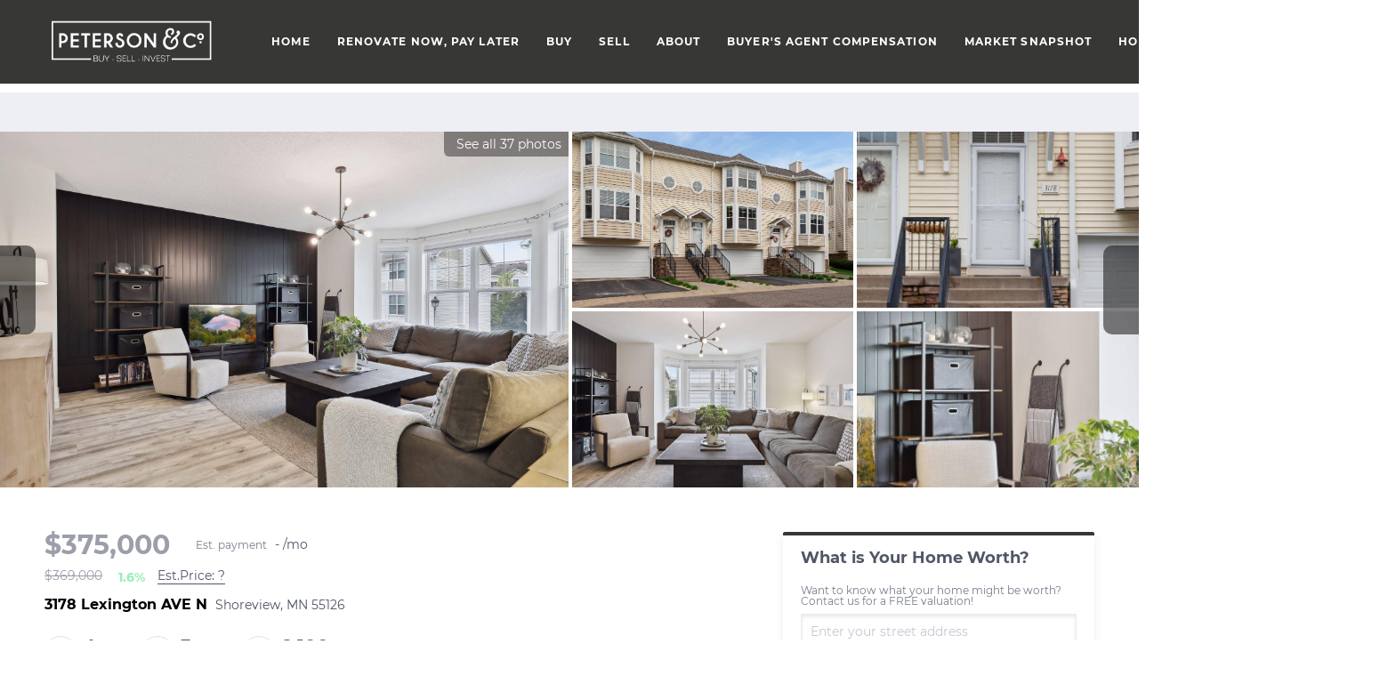

--- FILE ---
content_type: text/html; charset=utf-8
request_url: https://www.soldinmn.com/sold-listing/detail/1149949749/3178-Lexington-AVE-N-Shoreview-MN
body_size: 11084
content:
<!doctype html><html lang="en"><head><meta http-equiv="content-type" content="text/html;charset=utf-8"><meta name="viewport" content="width=device-width,initial-scale=1,minimum-scale=1,maximum-scale=1,user-scalable=no"><link rel="dns-prefetch" href="//static.chimeroi.com"><link rel="dns-prefetch" href="//cdn.chime.me"><meta name="format-detection" content="telephone=no"><meta name="mobile-web-app-capable" content="yes"><title>3178 Lexington AVE N, Shoreview, MN 55126 – 6371702 - Erick Peterso...</title><link rel="canonical" href="https://www.soldinmn.com/sold-listing/detail/1149949749/3178-Lexington-AVE-N-Shoreview-MN">   <meta name="google-site-verification" content="qqvnfx1PeNmqu3HHyFLGeCMcE0GwkPJO5P9ZpZATuk0" />  <meta name="title" property="og:title" content="3178 Lexington AVE N, Shoreview, MN 55126 – 6371702 - Erick Peterso..."><meta name="twitter:card" content="summary_large_image"><meta name="twitter:title" content="3178 Lexington AVE N, Shoreview, MN 55126 – 6371702 - Erick Peterso..."><meta name="keywords" content="3178 Lexington AVE N Shoreview,MN 55126, $369000, Listing # 6371702, 4 bedrooms, 4 bathrooms, 2100 square feet"><meta name="description" content="View photos and details for 3178 Lexington AVE N, Shoreview, MN 55126 (6371702). Don't miss your chance to see this property!"><meta property="og:description" content="View photos and details for 3178 Lexington AVE N, Shoreview, MN 55126 (6371702). Don't miss your chance to see this property!"><meta name="twitter:description" content="View photos and details for 3178 Lexington AVE N, Shoreview, MN 55126 (6371702). Don't miss your chance to see this property!"><meta property="og:image:width" content="1200"><meta property="og:image:height" content="630">  <meta property="og:image" content="https://fs01.chime.me/imageemb/mls-listing/587/NST6371702/17f6e7f0/1719645434/original_BMBRDoIwDAbgE20ttDLwEL7oBX5nMzFWiF1i4un5nr3vcSYKyXD8tw9-kevm5O9o3_VBq6NZ0OV6K-O4FF1oYvBJZqSiOietIgkQTqI63OtksIHza7d2BAAA__8.jpg"><meta name="twitter:image" content="https://fs01.chime.me/imageemb/mls-listing/587/NST6371702/17f6e7f0/1719645434/original_BMBRDoIwDAbgE20ttDLwEL7oBX5nMzFWiF1i4un5nr3vcSYKyXD8tw9-kevm5O9o3_VBq6NZ0OV6K-O4FF1oYvBJZqSiOietIgkQTqI63OtksIHza7d2BAAA__8.jpg"><meta name="theme-color" content="#FFF"><link rel="shortcut icon" href="https://cdn.chime.me/image/fs/sitebuild/2021111/15/original_92b3cd57-0fbf-49c7-9c03-c8c75b6a2c1c.png"><link rel="apple-touch-icon" sizes="144x144" href="https://cdn.chime.me/image/fs/sitebuild/2021111/15/w144_original_92b3cd57-0fbf-49c7-9c03-c8c75b6a2c1c.png"><link rel="apple-touch-icon" sizes="120x120" href="https://cdn.chime.me/image/fs/sitebuild/2021111/15/w120_original_92b3cd57-0fbf-49c7-9c03-c8c75b6a2c1c.png"><link rel="apple-touch-icon" sizes="72x72" href="https://cdn.chime.me/image/fs/sitebuild/2021111/15/w72_original_92b3cd57-0fbf-49c7-9c03-c8c75b6a2c1c.png"><link rel="apple-touch-icon" sizes="52x52" href="https://cdn.chime.me/image/fs/sitebuild/2021111/15/w52_original_92b3cd57-0fbf-49c7-9c03-c8c75b6a2c1c.png"><meta http-equiv="X-UA-Compatible" content="IE=edge"><link href="//static.chimeroi.com/site-ssr/main-8a5baa32.css" rel="stylesheet"><link href="//static.chimeroi.com/site-ssr/template/1768454064239/standard.css" rel="stylesheet"><link rel="stylesheet" href="/styleAndTheme.css?t=1768502505163&display=block&siteId=16958&pageId=23708885"> <link href="//static.chimeroi.com/site-ssr/modules/md-header/standard-a9040483.css" rel="stylesheet"><link href="//static.chimeroi.com/site-ssr/modules/md-sold-detail/standard-3c57ac7f.css" rel="stylesheet"><link href="//static.chimeroi.com/site-ssr/modules/md-form/get-more-info-v4-73bbe614.css" rel="stylesheet"><link href="//static.chimeroi.com/site-ssr/modules/md-quick-search/standard-2550baea.css" rel="stylesheet"><link href="//static.chimeroi.com/site-ssr/modules/md-footer/standard-d36b0c8c.css" rel="stylesheet"><link href="//static.chimeroi.com/site-ssr/modules/md-footer-a309111a.css" rel="stylesheet"><link href="//static.chimeroi.com/site-ssr/modules/md-header-a0526123.css" rel="stylesheet"><link href="//static.chimeroi.com/site-ssr/modules/md-form/broker-238f38b5.css" rel="stylesheet">  <script>window.lngNsDetail={"lng":"en","ns":{"md-header":"https://cdn.lofty.com/doc/international/Site/en/md-header/1737341042036/Site-md-header.en.json","md-sold-detail":"https://cdn.lofty.com/doc/fs/international/2025925/1/4150d275-e345-4b02-a24a-306b3fa98ba9/Site-md-sold-detail.en.json","md-form":"https://cdn.lofty.com/doc/fs/international/2025925/1/a4a6f93b-64f5-42f6-8884-7080a17e1235/Site-md-form.en.json","md-quick-search":"https://cdn.lofty.com/doc/international/Site/en/md-quick-search/1662600421037/Site-md-quick-search.en.json","md-footer":"https://cdn.lofty.com/doc/international/Site/en/md-footer/1742172387854/Site-md-footer.en.json","md-detail-info":"https://cdn.lofty.com/doc/fs/international/20251117/1/a24ec2c4-b28e-494f-8f61-3aa3d9ab3b63/Site-md-detail-info.en.json","common":"https://cdn.lofty.com/doc/fs/international/20251027/1/fffd8852-fd74-403a-92b4-b4dc353165b3/Site-common.en.json"}}</script>   <input id="requestId" value="758593186_1768502504736" hidden> </head><body class="site listing-detail-sold standard"><div id="body-plugin"><!--[--><!----><!--]--></div><main id="app" class="page-content"><!--[--><header class="md-header standard" style="--header-logo-fontsize:30px;"><div role="navigation" style="color:#fff;--header-hovercolor:rgba(55, 55, 54, 1);--header-bgcolor:rgba(55, 55, 54, 1);--header-sec-txtcolor:rgba(0, 0, 0, 0.65);--header-sec-bgcolor:#fff;font-family:var(--font-bold);font-size:12px;" class="nosticky header-container"><div class="header-bg" style="background:rgba(55, 55, 54, 1);"></div> <!-- logo start --> <a class="logo" href="/" rel="noopener noreferrer" role="button" tabindex="0"><img style="height:2.12em;" src="https://cdn.chime.me/image/fs/cmsbuild/202116/20/h200_original_248db968-2ef8-4f16-af10-b28f59a091f8-png.webp" alt="Peterson &amp; Co."></a> <!----> <!-- logo end --> <div class="nav-container"><!-- nav options ( Webpage navigation ) start --> <ul class="head-menu"><!--[--><li class="menu-item"><!--[--><a href="/" target="_self" rel="noopener noreferrer" class="uppercase"><!--[-->Home<!--]--></a><!--]--></li><li class="menu-item"><!--[--><a href="/renovate-now-pay-later" target="_self" rel="noopener noreferrer" class="uppercase"><!--[-->Renovate Now, Pay Later<!--]--></a><!--]--></li><li style="" class="menu-item has-child" tabindex="0"><!-- first-level menu --> <a class="has-child-a uppercase" href="/listing" target="_self" tabindex="0" role="button" rel="noopener noreferrer"><!--[--><i style="display:none;" class="iconfont left icon-fashion-down"></i> <!--[-->Buy<!--]--> <!----> <i style="display:none;" class="icon-fashion-down iconfont"></i> <i style="display:none;" class="iconfont right icon-fashion-down"></i><!--]--></a> <div class="wrapper" style=""><ol class="submenu hidden-scrollbar" style=""><!--[--><li class="menu-item"><!--has submenu second-level menu --> <!--[--><!--not has submenu second-level menu --><!--[--><a href="/listing" target="_self" rel="noopener noreferrer"><!--[-->All Listings<!--]--></a><!--]--><!--]--></li><li class="menu-item"><!--has submenu second-level menu --> <!--[--><!--not has submenu second-level menu --><!--[--><a href="/featured-listing" target="_self" rel="noopener noreferrer"><!--[-->Featured Listings<!--]--></a><!--]--><!--]--></li><li class="menu-item"><!--has submenu second-level menu --> <!--[--><!--not has submenu second-level menu --><!--[--><a href="/sold-listing" target="_self" rel="noopener noreferrer"><!--[-->Sold Listings<!--]--></a><!--]--><!--]--></li><!--]--></ol></div></li><li style="" class="menu-item has-child" tabindex="0"><!-- first-level menu --> <a class="has-child-a uppercase" href="/sell" target="_self" tabindex="0" role="button" rel="noopener noreferrer"><!--[--><i style="display:none;" class="iconfont left icon-fashion-down"></i> <!--[-->Sell<!--]--> <!----> <i style="display:none;" class="icon-fashion-down iconfont"></i> <i style="display:none;" class="iconfont right icon-fashion-down"></i><!--]--></a> <div class="wrapper" style=""><ol class="submenu hidden-scrollbar" style=""><!--[--><li class="menu-item"><!--has submenu second-level menu --> <!--[--><!--not has submenu second-level menu --><!--[--><a href="/sell" target="_self" rel="noopener noreferrer"><!--[-->Sell My Home<!--]--></a><!--]--><!--]--></li><li class="menu-item"><!--has submenu second-level menu --> <!--[--><!--not has submenu second-level menu --><!--[--><a href="/evaluation" target="_self" rel="noopener noreferrer"><!--[-->Home Valuation<!--]--></a><!--]--><!--]--></li><!--]--></ol></div></li><li style="" class="menu-item has-child" tabindex="0"><!-- first-level menu --> <a class="has-child-a uppercase" href="/about" target="_self" tabindex="0" role="button" rel="noopener noreferrer"><!--[--><i style="display:none;" class="iconfont left icon-fashion-down"></i> <!--[-->About<!--]--> <!----> <i style="display:none;" class="icon-fashion-down iconfont"></i> <i style="display:none;" class="iconfont right icon-fashion-down"></i><!--]--></a> <div class="wrapper" style=""><ol class="submenu hidden-scrollbar" style=""><!--[--><li class="menu-item"><!--has submenu second-level menu --> <!--[--><!--not has submenu second-level menu --><!--[--><a href="/about" target="_self" rel="noopener noreferrer"><!--[-->About Us<!--]--></a><!--]--><!--]--></li><li class="menu-item"><!--has submenu second-level menu --> <!--[--><!--not has submenu second-level menu --><!--[--><a href="/contact" target="_self" rel="noopener noreferrer"><!--[-->Contact Us<!--]--></a><!--]--><!--]--></li><li class="menu-item"><!--has submenu second-level menu --> <!--[--><!--not has submenu second-level menu --><!--[--><a href="/reviews" target="_self" rel="noopener noreferrer"><!--[-->Reviews<!--]--></a><!--]--><!--]--></li><!--]--></ol></div></li><li class="menu-item"><!--[--><a href="/buyers-agent-compensation" target="_self" rel="noopener noreferrer" class="uppercase"><!--[-->Buyer&#39;s Agent Compensation<!--]--></a><!--]--></li><li class="menu-item"><!--[--><a href="/snapshot" target="_self" rel="noopener noreferrer" class="uppercase"><!--[-->Market Snapshot<!--]--></a><!--]--></li><li class="menu-item"><!--[--><a href="/mortgage" target="_self" rel="noopener noreferrer" class="uppercase"><!--[-->HOME LOANS<!--]--></a><!--]--></li><!--]--> <!----> <!----></ul> <!-- nav options ( Webpage navigation ) end --> <!-- google translate start --> <!--[--><!----> <!----><!--]--> <!-- google translate end --> <!--  User Info  start --> <ul class="head-account"><!--  Has logged   Display user related information  start --> <!--[--><!--  Has logged   Display user related information  end --><!--  not logged in   Show Login Register  start --><li class="menu-item item-regist"><span role="button" tabindex="0">Register</span></li> <li class="menu-item item-login"><span role="button" tabindex="0">Sign In</span></li><!--]--> <!--  not logged in   Show Login Register  end --></ul> <!--  User Info  end --></div> <!-- mobile language nav start --> <!----> <!-- mobile language nav end --> <!----> <div class="nav-mask"></div> <div style="display:none;" class="iconfont icon-menu"></div></div> <div class="header-placeholder"><div style="height:2.12em;min-height:24px;"></div></div> <!----></header><div class="md-sold-detail standard pc" style="padding-top:10px;margin-bottom:50px;"><!--[--><div class="listing-detail-banner standard" style=""><!-- mobile top banner start --> <!--[--><!-- mobile top banner end --><!-- pc top banner start --><div class="pc-fixed-banner" style=""><div class="banner-box mg-container"><div class="center mg-container"><div class="price-address"><div class="price-container price"><!-- nodisclosureDes not equal to null hour ， Forced to price add mosaic ( only for Pocket listing of listings ) --> <!--[--><span class="first-price">$375,000<!----></span> <span class="second-price">$369,000</span> <span class="up trend"><span class="iconfont icon-trend-up"></span> <span class="iconfont icon-trend-down"></span> 1.6%</span><!--]--></div> <div class="est-price-container est-price"><span class="text">Est.Price:</span> <!--[--><span class="value">?</span> <div class="popper"><p class="tip">For more information regarding the value of a property, please <span class="contact-us">contact us</span> for a free consultation.</p></div><!--]--></div> <!-- address start --> <!-- address start --> <div class="address"><span class="street">3178 Lexington AVE N</span> <span class="city">Shoreview, MN 55126</span></div> <!-- address end --></div> <div class="save-share-tour"><span class="item share"><i class="iconfont icon-v2-share-Normal default"></i> <!-- hover share icon --> <i class="iconfont icon-v2-share-hover hover"></i> <div class="popper"><div class="standard share-btn"><a class="share-item" target="_blank" href="https://twitter.com/share?text=Instantly view all photos and details of this hot listing and own the perfect place before other buyers. &amp;url=http://www.soldinmn.com/sold-listing/detail/1149949749/3178-Lexington-AVE-N-Shoreview-MN" rel="noopener noreferrer"><span class="iconfont twitter icon-newtwitter-round"></span></a> <a class="share-item" target="_blank" href="https://www.facebook.com/share.php?u=http://www.soldinmn.com/sold-listing/detail/1149949749/3178-Lexington-AVE-N-Shoreview-MN" rel="noopener noreferrer"><span class="iconfont facebook icon-facebook1"></span></a> <a class="share-item" href="mailTo:?subject=Hot Listing - 3178 Lexington AVE N, Shoreview, MN 55126&amp;body=Hi. Take a look at this property: http://www.soldinmn.com/sold-listing/detail/1149949749/3178-Lexington-AVE-N-Shoreview-MN" rel="noopener noreferrer"><span class="iconfont gmail icon-email-round"></span></a> <a class="share-item" target="_blank" href="https://www.linkedin.com/shareArticle?url=http://www.soldinmn.com/sold-listing/detail/1149949749/3178-Lexington-AVE-N-Shoreview-MN&amp;title=Hot Listing in Shoreview" rel="noopener noreferrer"><span class="iconfont linkedin icon-linkedin-round"></span></a></div></div></span> <span class="item request">Request a FREE Analysis</span></div></div></div></div><!--]--> <!-- pc top fixed banner end --> <div class="breadcrumb-sold-container standard"><div class="breadcrumb-bar f-col"><!-- <span class="fack-link"> Home </span>
            <span class="arrow" v-if="state"> &gt; </span>--></div></div> <!-- pc top banner end --> <div class="swiper swiper-pc swiper" tracksource="detail-info-img" loopfillgroupwithblank="false"><!--[--><!--]--><div class="swiper-wrapper"><!--[--><!--]--><!--[--><div class="swiper-slide slide-pc slide-5" style="width:calc((100% - 0px)/1);margin-right:0px;"><!--[--><div class="slide-left photo-item-pc"><div class="swiper-box"><div class="img-box swiper-img"><!----> <div class="img-content" style="z-index:0;"><img class="" style="" src="https://fs01.chime.me/imageemb/mls-listing/587/NST6371702/17f6e7f0/1719645434/original_BMBRDoIwDAbgE20ttDLwEL7oBX5nMzFWiF1i4un5nr3vcSYKyXD8tw9-kevm5O9o3_VBq6NZ0OV6K-O4FF1oYvBJZqSiOietIgkQTqI63OtksIHza7d2BAAA__8.jpg" alt="Shoreview, MN 55126,3178 Lexington AVE N"></div> <!--[--><!--]--></div></div> <span class="house-count" style="cursor:pointer;"><span class="iconfont icon-pic"></span>See all 37 photos</span></div> <div class="slide-right clearfix"><!--[--><div class="img-item photo-item-pc"><div class="swiper-box"><div class="img-box swiper-img"><!----> <div class="img-content" style="z-index:0;"><img class="" style="" src="https://fs01.chime.me/imageemb/mls-listing/587/NST6371702/f834f07f/1719645434/original_BMDRDYJADAbgie4aarHUIXzRBf5AOTFWiL3ExOn9Hr0feSHKU0Xgt7_xzTrvQfHK9tkW2gLNk663uzKbihHjPPo4rGViWJFFpGBSFAW7ysqDyVyfh7d_AAAA__8.jpg" alt="Shoreview, MN 55126,3178 Lexington AVE N"></div> <!--[--><!--]--></div></div></div><div class="img-item photo-item-pc"><div class="swiper-box"><div class="img-box swiper-img"><!----> <div class="img-content" style="z-index:0;"><img class="" style="" src="https://fs01.chime.me/imageemb/mls-listing/587/NST6371702/7fd4755a/1719645434/original_BMBRDsIwCADQE1E61g7rIfzRC2AhdUbcIktMPL3vcRx7nBFjTuLy297yjdQ3R3_F-KyKq8uwwMv1xkSNS8Msc18kT0BUFQorw11zBSu19ZPpRLyk527jHwAA__8.jpg" alt="Shoreview, MN 55126,3178 Lexington AVE N"></div> <!--[--><!--]--></div></div></div><div class="img-item photo-item-pc"><div class="swiper-box"><div class="img-box swiper-img"><!----> <div class="img-content" style="z-index:0;"><img class="" style="" src="https://fs01.chime.me/imageemb/mls-listing/587/NST6371702/48624fb3/1719645434/original_BMBRDsIgDADQE0EnbGI9hD96gRZanLFusSQmnn7vOcbuVwDPkYz-24d-HutmYG_v37XBatTF4XZ_lJSwzAja9Jwy50A8cZiXiwSaqgathKyt4CKn-NqlHwEAAP__.jpg" alt="Shoreview, MN 55126,3178 Lexington AVE N"></div> <!--[--><!--]--></div></div></div><div class="img-item photo-item-pc"><div class="swiper-box"><div class="img-box swiper-img"><!----> <div class="img-content" style="z-index:0;"><img class="" style="" src="https://fs01.chime.me/imageemb/mls-listing/587/NST6371702/1db13b65/1719802036/original_BMBRDsIgDADQE5UiNC14CH_0ApUNnLFusSQmnt73mPPwM6LnoKa__a1fD203tJePz7bgZjpWx8v1JilVoYql9tw6E3ROCrTECCWyQOETtcxEwvfwPNbxDwAA__8.jpg" alt="Shoreview, MN 55126,3178 Lexington AVE N"></div> <!--[--><!--]--></div></div></div><!--]--></div><!--]--><!----></div><!--]--><!--[--><!--]--></div><!----><!----><!----><!--[--><div class="swiper-button-prev iconfont icon-prev"></div><div class="swiper-button-next iconfont icon-next"></div><!--]--></div> <!----> <div class="pswp" tabindex="-1" role="dialog" aria-hidden="true"><div class="pswp__bg"></div> <div class="pswp__scroll-wrap"><div class="pswp__container"><div class="pswp__item"></div> <div class="pswp__item"></div> <div class="pswp__item"></div></div> <div class="pswp__ui pswp__ui--hidden"><div class="pswp__top-bar"><div class="pswp__counter"></div> <button class="pswp__button pswp__button--close" title="Close (Esc)"></button> <button class="pswp__button pswp__button--share" title="Share"></button> <button class="pswp__button pswp__button--fs" title="Toggle fullscreen"></button> <button class="pswp__button pswp__button--zoom" title="Zoom in/out"></button> <div class="pswp__preloader"><div class="pswp__preloader__icn"><div class="pswp__preloader__cut"><div class="pswp__preloader__donut"></div></div></div></div></div> <div class="pswp__share-modal pswp__share-modal--hidden pswp__single-tap"><div class="pswp__share-tooltip"></div></div> <button class="pswp__button button-prev iconfont icon-prev" title="Previous (arrow left)"></button> <button class="pswp__button button-next iconfont icon-prev" title="Next (arrow right)"></button> <div class="pswp__caption"><div class="pswp__caption__center"></div></div></div></div></div></div> <div class="mg-container detail-box" style="padding-top:10px;margin-bottom:50px;"><!--[--><div class="detail-info"><!-- other components between Provided top and Provided above --> <!----> <!-- price/calculator start --> <div class="detail-info-header"><p class="first-price">$375,000<!----></p> <!-- Calculator start --> <div class="calculator"><span class="iconfont icon-caculator"><span class="payment-text">Est. payment</span></span> <label>-</label>/mo</div> <!-- Calculator end --> <!-- Original Price and Est-Price start --> <div class="second-box"><!--[--><p class="second-price">$369,000</p> <span class="up trend"><span class="iconfont icon-trend-up"></span> <span class="iconfont icon-trend-down"></span> 1.6%</span><!--]--> <div class="est-price-container est-price"><span class="text">Est.Price:</span> <!--[--><span class="value">?</span> <div class="popper"><p class="tip">For more information regarding the value of a property, please <span class="contact-us">contact us</span> for a free consultation.</p></div><!--]--></div></div> <!-- Original Price and Est-Price end --> <!-- Tour Button start --> <!-- Tour Button end --></div> <!-- price/calculator end --> <h1 class="address"><span class="street">3178 Lexington AVE N</span> <span class="city">Shoreview, MN 55126</span></h1> <!-- address end --> <div class="count-sold-date"><!-- Bath/Bed/Sqt start --> <div class="count"><div class="bed-count clearfix"><p class="count-logo iconfont icon-bed"></p> <p><span class="number">4</span> <span class="house">Beds</span></p></div> <div class="bath-count clearfix"><p class="count-logo iconfont icon-bath"></p> <p><span class="number">3</span> <span class="house">Baths</span></p></div> <div class="sqft-count clearfix"><p class="count-logo iconfont icon-sqft"></p> <p><span class="number">2,100</span> <span class="house">SqFt</span></p></div></div> <!-- Bath/Bed/Sqt end --> <!-- address start --> <!-- calculator start --> <span class="sold-date">SOLD DATE : 06/29/2023</span></div> <hr class="line"> <div><div class="detail-info-group"><!--[--><!--]--> <div class="detail-info-group-container"><div class="key-info"><h2 class="detail-title">Key Details</h2> <div class="two-columns content"><!--[--><p class="info-content"><span class="info-title">Sold Price</span> <span class="info-data">$375,000</span></p><p class="info-content"><span class="info-title">Property Type</span> <span class="info-data">Townhouse</span></p><p class="info-content"><span class="info-title">Sub Type</span> <span class="info-data">Townhouse Side x Side</span></p><p class="info-content"><span class="info-title">Listing Status</span> <span class="info-data">Sold</span></p><p class="info-content"><span class="info-title">Purchase Type</span> <span class="info-data">For Sale</span></p><p class="info-content"><span class="info-title">Square Footage</span> <span class="info-data">2,100 sqft</span></p><p class="info-content"><span class="info-title">Price per Sqft</span> <span class="info-data">$178</span></p><p class="info-content"><span class="info-title">Subdivision</span> <span class="info-data">Cic 466 Shoreview Village Twnhms</span></p><p class="info-content"><span class="info-title">MLS Listing ID</span> <span class="info-data">6371702</span></p><p class="info-content"><span class="info-title">Bedrooms</span> <span class="info-data">4</span></p><p class="info-content"><span class="info-title">Full Baths</span> <span class="info-data">1</span></p><p class="info-content"><span class="info-title">Half Baths</span> <span class="info-data">1</span></p><p class="info-content"><span class="info-title">Three Quarter Bath</span> <span class="info-data">1</span></p><p class="info-content"><span class="info-title">HOA Fees</span> <span class="info-data">$360/mo</span></p><p class="info-content"><span class="info-title">Year Built</span> <span class="info-data">2002</span></p><p class="info-content"><span class="info-title">Annual Tax Amount</span> <span class="info-data">$4,114</span></p><p class="info-content"><span class="info-title">Tax Year</span> <span class="info-data">2023</span></p><p class="info-content"><span class="info-title">Lot Size</span> <span class="info-data">2,613 Sqft</span></p><p class="info-content"><span class="info-title">Property Sub-Type</span> <span class="info-data">Townhouse Side x Side</span></p><!--]--></div></div> <div class="key-info"><p class="detail-title">Property Description</p> <div class="info-des"><p class="info-content"><span class="info-data">Welcome to 3178 Lexington Ave N!  This executive townhome will not disappoint.  Nestled in the back of a small association, the home floor plan features 4 beds plus an office space and loft, 3 baths, and large living room and eat in kitchen leading out to the deck. This stunner has been tastefully remodeled with fresh paint and flooring, updated kitchen with quartz peninsula and SS appliances, remodeled baths, with tiled floors (heated floors in the basement bath) maintenance free deck which overlooks green space and so much more. Plus new roof, garage door and gutters.  Not an inch has been left untouched. Fab location just steps from Lake Josephine. Move right in and enjoy!</span></p></div></div></div> <!--[--><div style="" class="key-info"><h2 class="detail-title">Location</h2> <div class="two-columns content"><!--[--><p class="info-content"><span class="info-title">State</span> <span class="info-data">MN</span></p><p class="info-content"><span class="info-title">County</span> <span class="info-data">Ramsey</span></p><p class="info-content"><span class="info-title">Zoning</span> <span class="info-data">Residential-Single Family</span></p><!--]--></div></div><div style="" class="key-info"><h2 class="detail-title">Rooms</h2> <div class="two-columns content"><!--[--><p class="info-content"><span class="info-title">Dining Room</span> <span class="info-data"> Breakfast Bar, Informal Dining Room, Kitchen/Dining Room</span></p><!--]--></div></div><div style="" class="key-info"><h2 class="detail-title">Interior</h2> <div class="two-columns content"><!--[--><p class="info-content"><span class="info-title">Heating</span> <span class="info-data">Forced Air</span></p><p class="info-content"><span class="info-title">Cooling</span> <span class="info-data">Central Air</span></p><!--]--></div></div><div style="" class="key-info"><h2 class="detail-title">Exterior</h2> <div class="two-columns content"><!--[--><p class="info-content"><span class="info-title">Parking Features</span> <span class="info-data">Attached Garage, Asphalt, Garage Door Opener</span></p><p class="info-content"><span class="info-title">Garage Spaces</span> <span class="info-data">2.0</span></p><p class="info-content"><span class="info-title">Fence</span> <span class="info-data">None</span></p><p class="info-content"><span class="info-title">Roof Type</span> <span class="info-data">Age 8 Years or Less</span></p><!--]--></div></div><div style="" class="key-info"><h2 class="detail-title">Building</h2> <div class="two-columns content"><!--[--><p class="info-content"><span class="info-title">Story</span> <span class="info-data">Two</span></p><p class="info-content"><span class="info-title">Foundation</span> <span class="info-data">938</span></p><p class="info-content"><span class="info-title">Sewer</span> <span class="info-data">City Sewer/Connected</span></p><p class="info-content"><span class="info-title">Water</span> <span class="info-data">City Water/Connected</span></p><p class="info-content"><span class="info-title">Structure Type</span> <span class="info-data">Brick/Stone,Vinyl Siding</span></p><p class="info-content"><span class="info-title">New Construction</span> <span class="info-data">false</span></p><!--]--></div></div><div style="" class="key-info"><h2 class="detail-title">Schools</h2> <div class="two-columns content"><!--[--><p class="info-content"><span class="info-title">School District</span> <span class="info-data">Roseville</span></p><!--]--></div></div><!--]--></div></div> <p class="read-more"><span>Read Less</span></p></div> <div class="est-request"><div class="est-request-container standard"><div class="banner"><h2 class="title">What is Your Home Worth?</h2></div> <div class="box"><!----> <p class="address-tip">Want to know what your home might be worth? Contact us for a FREE valuation!</p> <div class="address-input standard"><div class="left-box"><input type="text" autocomplete="off" name="address" class="input" placeholder="Enter your street address" style="border-color:;" value=""> <div class="close-box" role="button" tabindex="0" aria-label="Clear address"><span class="iconfont icon-search-close" aria-hidden="true"></span></div> <span class="iconfont icon-search" role="button" tabindex="0" aria-label="Search"></span></div> <div class="right-box"><div style="" class="submit-btn"><!----> <div class="submit">Submit</div></div></div> <div style="display:none;" class="empty-error"><span class="iconfont icon-error" aria-hidden="true"></span> <span class="error-text">Please enter valid address.</span></div></div> <div style="display:none;" class="empty-error"><span class="iconfont icon-error"></span> <span class="error-text">Please enter address.</span></div> <button type="button" class="address-button">Request a FREE Analysis</button> <!--[--><div class="agent-info"><div class="img-box agent-head"><!----> <div class="img-content" style="z-index:0;"><img class="" style="" src="https://cdn.chime.me/image/fs/user-info/202247/10/w600_original_4995fef2-fae0-46ba-a906-07f5ce07e833-png.webp" alt="Erick Peterson"></div> <!--[--><!--]--></div> <div class="info"><h3 class="agent-name">Erick Peterson</h3> <!----> <a class="email" href="mailto:erickp@kw.com" rel="noopener noreferrer">erickp@kw.com</a> <a class="phone" href="tel:+1(612) 709-0293" rel="noopener noreferrer">+1(612) 709-0293</a></div></div> <!--[--><!--]--><!--]--> <p class="bottom-tip">Our team is ready to help you sell your home for the highest possible price ASAP</p></div></div></div><!--]--></div> <div class="mg-container" style="padding-top:10px;margin-bottom:50px;"><!--[--><div class="md-mls standard"><hr class="line"> <div class="mls-container"><!-- SITE-15435 --> <!----> <div class="text-container"><!----> <div class="mls-provided-container standard"><div class="mls-provided">Listed by Rachel Scarrella • Edina Realty, Inc.</div></div></div></div></div><!--]--></div> <!----><!--]--> <!----></div><div class="md-form get-more-info-v4" style="background-color:#f8f9fd;margin-bottom:60px;"><div class="mg-container form-container" style=""><!--[--><div class="info-agent"><div class="agent-headshot agent-image md-form-info-agent-5d375d0d-bd6e-4af6-83b1-a8b1fa1c2f04"><div class="img-box agent-img"><!----> <div class="img-content" style="z-index:0;"><img class="" style="" src="https://cdn.chime.me/image/fs/user-info/202247/10/w600_original_4995fef2-fae0-46ba-a906-07f5ce07e833-png.webp" alt="Erick Peterson"></div> <!--[--><!--]--></div> <!--[--><!--]--></div> <div class="agent-detail"><p class="name">Erick Peterson</p> <!--[--><p class="position"> <!----></p> <p class="phone"><a href="tel:+1(612) 709-0293" target="_top" rel="noopener noreferrer">+1(612) 709-0293</a></p><!--]--></div></div> <div class="info-right"><div class="title"><h2 style="font-size: 1em">GET MORE INFORMATION</h2></div> <form novalidate class="info-form"><!--[--><!--[--><!--]--> <div class="input-content"><div class="basic-info"><!--[--><div class="v-input fullname input-box"><!--[--><!--[--><!--]--> <!----><!--]--> <div class="input-container"><span class="label-top">Name</span> <input type="text" name="fullname" aria-label="fullname" placeholder="Name" maxlength="30" autocomplete="off" value> <!----> <!----> <!----></div> <!----> <p style="display:none;" class="mg-error"></p> <!--[--><!--]--></div><div class="v-input email input-box"><!--[--><!--[--><!--]--> <!----><!--]--> <div class="input-container"><span class="label-top">Email*</span> <input type="email" name="email" aria-label="email" placeholder="Email*" maxlength="50" autocomplete="off" value> <!----> <!----> <!----></div> <div style="display:none;" class="email-suggestion"><!--[--><!--]--></div> <p style="display:none;" class="mg-error"></p> <!--[--><!--]--></div><div class="v-input phone input-box"><!--[--><!--[--><!--]--> <!----><!--]--> <div class="input-container"><span class="label-top">Phone*</span> <input type="tel" name="phone" aria-label="phone" placeholder="Phone*" value="" autocomplete="off"> <!----> <!----> <!----></div> <!----> <p style="display:none;" class="mg-error"></p> <!--[--><!--]--></div><div class="v-input question input-box"><!--[--><!--[--><!--]--> <!----><!--]--> <div class="input-container"><span class="label-top">Message</span> <textarea name="question" aria-label="question" placeholder="Message" autocomplete="off"></textarea> <!----> <!----> <!----></div> <!----> <p style="display:none;" class="mg-error"></p> <!--[--><!--]--></div><!--]--></div> <!----></div> <div class="submit-content"><div class="submit-box"><button type="submit" class="submit" style="background-color:;">SUBMIT</button></div></div> <!--[--><div class="disclaimer-wrap opt-in" style=""><div class="tcpa-consent"><div class="noParty disclaimer-item consent-item noTop"><div class="checkbox-li"><div class="check-box-container" style="border-color:#a0a3af;color:#a0a3af;"><span class="iconfont icon-checked" style="display:none;"></span></div> <!----></div> <div class="disclaimer-content party-consent" style="--g-text-color:#a0a3af;"><p>By checking this box, I agree by electronic signature to the <a href="/site/electronic-disclosure-consent" target="_blank" class="privacy-link">Electronic Disclosure Consent Agreement</a>; to receive recurring marketing communication from or on behalf of Peterson & Co., including auto-dialed calls, texts, and artificial/prerecorded voice messages (message frequency varies; data rates may apply; reply "STOP" to opt-out of texts or "HELP" for assistance); and to the <a href="/site/privacy-terms#terms-of-service" target="_blank" class="privacy-link">Terms of Service</a> and <a href="/site/privacy-terms#privacy-policy" target="_blank" class="privacy-link">Privacy Policy</a> of this website. Consent not required to make a purchase. I understand that I can call  to obtain direct assistance.</p></div></div></div> <div class="custom-disclaimer-list"><!--[--><!--]--></div></div><!--]--><!--]--></form></div> <div class="form-toast toast-mark" style="background-color:;--g-btn-background:rgba(55, 55, 54, 1);display:none;"><div class="toast-wrapper"><div class="toast-icon"><i class="icon-success iconfont" style="color:;"></i></div> <div class="toast-content"><!--[-->Thanks! I&#39;ll get back to you shortly.<!--]--></div> <div class="toast-footer" style="display:none;"><!--[--><!----> <input type="button" class="toast-btn toast-btn1" value="Back" style=""> <input type="button" class="toast-btn toast-btn2" value="Go to Home Page" style="background-color:;border-color:;"><!--]--></div></div></div><!--]--></div></div><!----><footer class="md-footer standard" style="--g-text-color:#c6c8d1;"><div class="footer-container" style="background-color:rgba(26, 38, 38, 1);color:#fff;"><div class="f-col"><div class="top-content"><div class="left-content"><div class="site-logo"><!--[--><!--[--><img class="logo-item" style="height:2.27em;" src="https://cdn.chime.me/image/fs/cmsbuild/202116/21/h60_original_6fe72080-09d4-4a6d-8067-e3ab0d3cae37-png.webp" alt="PtrsnAndCmpyLg_Wht (1)"><!--]--><!--[--><img class="logo-item" style="height:2.27em;" src="https://cdn.chime.me/image/fs/cmsbuild/202116/21/h60_original_9fb8f9df-3661-46c0-a049-007dd3231cce-png.webp" alt="KellerWilliams_Realty_IntegrityNW_Logo_rev-W"><!--]--><!--]--></div> <div class="detail"><!--[--><div class="co-name" style="font-family:var(--font-bold);font-size:1em;color:#fff;">Peterson & Co.</div><!--]--> <p class="detail-info"><span class="detail-name" style="font-family:var(--font-normal);font-size:1em;color:#fff;">Erick Peterson</span> <!----></p> <p class="detail-info"><span class="detail-phone" style="font-family:var(--font-normal);font-size:1em;color:#fff;"><a href="tel:+1(612) 709-0293" target="_top" rel="noopener noreferrer">+1(612) 709-0293</a></span> <span class="detail-email" style="font-family:var(--font-normal);font-size:1em;color:#fff;"><a href="mailto:erickp@kw.com" rel="noopener noreferrer">erickp@kw.com</a></span></p></div> <!----> <div class="detail"><div class="detail-addr" style="font-family:var(--font-normal);font-size:1em;color:#fff;">16201 90th St NE Suite 100, Otsego, MN, 55330, United States</div> <!----></div></div> <div class="right-content"><ul class="main-menu"><li class="first-col"><!--[--><ul class="menu-item"><a class="footer-menu" href="/" target="_self" rel="noopener noreferrer" role="button" style="font-family:var(--font-medium);font-size:1em;--origin-menu-color:#c6c8d1;--hover-menu-color:#ebecf1;"><span class="menu-label uppercase" title="HOME">Home</span></a></ul><ul class="menu-item"><a class="footer-menu hasChild" style="font-family:var(--font-medium);font-size:1em;--origin-menu-color:#c6c8d1;--hover-menu-color:#ebecf1;" rel="noopener noreferrer" role="button" aria-haspopup="true" aria-expanded="false" tabindex="0"><span class="menu-label uppercase" title="SELL">Sell</span> <i class="iconfont icon-fashion-down"></i></a> <ol class="footer-submenu" style="display:none;font-family:var(--font-normal);font-size:0.8571428571428571em;--origin-sub-color:#797e8b;--hover-sub-color:#c2c5d0;"><!--[--><li class="sub-menu"><a class="submenu-text uppercase" href="/sell" rel="noopener noreferrer" title="SELL MY HOME">Sell My Home</a></li><li class="sub-menu"><a class="submenu-text uppercase" href="/evaluation" rel="noopener noreferrer" title="HOME VALUATION">Home Valuation</a></li><!--]--></ol></ul><ul class="menu-item"><a class="footer-menu" href="/snapshot" target="_self" rel="noopener noreferrer" role="button" style="font-family:var(--font-medium);font-size:1em;--origin-menu-color:#c6c8d1;--hover-menu-color:#ebecf1;"><span class="menu-label uppercase" title="MARKET SNAPSHOT">Market Snapshot</span></a></ul><!--]--></li> <li class="second-col"><!--[--><ul class="menu-item"><a class="footer-menu" href="/renovate-now-pay-later" target="_self" rel="noopener noreferrer" role="button" style="font-family:var(--font-medium);font-size:1em;--origin-menu-color:#c6c8d1;--hover-menu-color:#ebecf1;"><span class="menu-label uppercase" title="RENOVATE NOW, PAY LATER">Renovate Now, Pay Later</span></a></ul><ul class="menu-item"><a class="footer-menu hasChild" style="font-family:var(--font-medium);font-size:1em;--origin-menu-color:#c6c8d1;--hover-menu-color:#ebecf1;" rel="noopener noreferrer" role="button" aria-haspopup="true" aria-expanded="false" tabindex="0"><span class="menu-label uppercase" title="ABOUT">About</span> <i class="iconfont icon-fashion-down"></i></a> <ol class="footer-submenu" style="display:none;font-family:var(--font-normal);font-size:0.8571428571428571em;--origin-sub-color:#797e8b;--hover-sub-color:#c2c5d0;"><!--[--><li class="sub-menu"><a class="submenu-text uppercase" href="/about" rel="noopener noreferrer" title="ABOUT US">About Us</a></li><li class="sub-menu"><a class="submenu-text uppercase" href="/contact" rel="noopener noreferrer" title="CONTACT US">Contact Us</a></li><li class="sub-menu"><a class="submenu-text uppercase" href="/reviews" rel="noopener noreferrer" title="REVIEWS">Reviews</a></li><!--]--></ol></ul><ul class="menu-item"><a class="footer-menu" href="/mortgage" target="_self" rel="noopener noreferrer" role="button" style="font-family:var(--font-medium);font-size:1em;--origin-menu-color:#c6c8d1;--hover-menu-color:#ebecf1;"><span class="menu-label uppercase" title="HOME LOANS">HOME LOANS</span></a></ul><!--]--></li> <li class="third-col"><!--[--><ul class="menu-item"><a class="footer-menu hasChild" style="font-family:var(--font-medium);font-size:1em;--origin-menu-color:#c6c8d1;--hover-menu-color:#ebecf1;" rel="noopener noreferrer" role="button" aria-haspopup="true" aria-expanded="false" tabindex="0"><span class="menu-label uppercase" title="BUY">Buy</span> <i class="iconfont icon-fashion-down"></i></a> <ol class="footer-submenu" style="display:none;font-family:var(--font-normal);font-size:0.8571428571428571em;--origin-sub-color:#797e8b;--hover-sub-color:#c2c5d0;"><!--[--><li class="sub-menu"><a class="submenu-text uppercase" href="/listing" rel="noopener noreferrer" title="ALL LISTINGS">All Listings</a></li><li class="sub-menu"><a class="submenu-text uppercase" href="/featured-listing" rel="noopener noreferrer" title="FEATURED LISTINGS">Featured Listings</a></li><li class="sub-menu"><a class="submenu-text uppercase" href="/sold-listing" rel="noopener noreferrer" title="SOLD LISTINGS">Sold Listings</a></li><!--]--></ol></ul><ul class="menu-item"><a class="footer-menu" href="/buyers-agent-compensation" target="_self" rel="noopener noreferrer" role="button" style="font-family:var(--font-medium);font-size:1em;--origin-menu-color:#c6c8d1;--hover-menu-color:#ebecf1;"><span class="menu-label uppercase" title="BUYER&#39;S AGENT COMPENSATION">Buyer&#39;s Agent Compensation</span></a></ul><!--]--></li></ul></div></div> <div class="bottom-content"><div class="download-closely" style="display:none;"><p class="code-title">Get My App</p> <div class="code-wrapper"><canvas class="qr-code"></canvas></div> <!----> <!----></div> <div class="detail-info"><!----> <!-- sub file --> <!----></div> <!----> <!----> <!----> <div class="copyright" style=""><!--[--><p class="cr">Powered by <a href="https:&#x2F;&#x2F;lofty.com" style="text-decoration: underline" rel="nofollow">Lofty  Inc.</a> Copyright 2026. All Rights Reserved.</p> <p class="ppt"><!--[--><a href="/site/privacy-terms" target="_blank" style="text-decoration:underline;" rel="noopener noreferrer">Terms of Service &amp; Privacy Policy</a>
    |
    <a href="/site/privacy-terms#cookie-policy" style="text-decoration:underline;" rel="noopener noreferrer">Cookie Policy</a>
    |
    <span style="text-decoration:underline;cursor:pointer;">Cookie Preferences</span>
    |
    <a href="/property-listings/sitemap" style="text-decoration:underline;" rel="noopener noreferrer"> Property Listings</a>
    |
    <a href="/sitemap" style="text-decoration:underline;" rel="noopener noreferrer">Sitemap</a> <!--[-->
        |
        <a href="/accessibility" style="text-decoration:underline;" rel="noopener noreferrer">Accessibility</a><!--]--><!--]--></p><!--]--></div> <div class="mls-declaimer-container standard"><!--[--><div class="declaimer"><!----> <div class="content">IDX information is provided exclusively for consumers’ personal, non-commercial use and that it may not be used for any purpose other than to identify prospective properties consumers may be interested in purchasing. Information deemed reliable but not guaranteed to be accurate. Listing information updated daily.</div></div><!--]--></div> <div class="share-links"><!--[--><a class="share-item" style="" href="https://www.facebook.com/PetersonandCo" aria-label="facebook" target="_blank" rel="noopener noreferrer"><i class="icon-facebook-sign iconfont"></i></a><a class="share-item" style="" href="https://www.instagram.com/petersoncokw/" aria-label="instagram" target="_blank" rel="noopener noreferrer"><i class="icon-instagram iconfont"></i></a><!--]--></div></div></div></div></footer><!--]--></main> <a href="/18f00cbc922baws932d8b0key1095?type=ssr" rel="nofollow" style="display:none"></a>  <script>function runGlobalScript(){
                    window.dataLayer = window.dataLayer || [];
function gtag(){dataLayer.push(arguments);}
gtag('js', new Date());
gtag('config', 'AW-437203336');
window.Util.addScript('https://www.googletagmanager.com/gtag/js?id=AW-437203336', true);
var $EventBus = siteAppVm.$EventBus;
if ($EventBus) {
    $EventBus.$on('siteTrack', function(data) {
        var trackType = data.trackType;
        if (trackType === 'register') {
            gtag('event', 'conversion', {'send_to': 'AW-437203336/5d5xCPja3fIBEIjjvNAB'});
        }
    });
}

let sign_pop=document.getElementsByClassName('.sign-log.standard-one-step .pop-sign-log .pop-footer');
console.log(sign_pop);

Util.getAsyncDom({
  selector: 'body > main > div > article > div.terms-item > div:nth-child(10)'
}).then(dom => {
  let title = document.querySelector('body > main > div > article > div.terms-item > h2:nth-child(8)')
  if(title.innerText !== 'Calls & Emails'){    
    return
  }
  dom.innerText = `If you, as a consumer, provide a real estate agent with your phone number through the Services, you consent to our and the real estate agent’s using your phone number to deliver or cause to be delivered to you at that phone number telemarketing calls (which may use an automatic telephone dialing system) and artificial or prerecorded voice or text messages. Even if your number is on a corporate, state, or the National Do Not Call Registry.If you do not wish to receive such calls or messages, you may opt out. You further consent to our sharing your phone number to our or the real estate agent’s partners. You consent to our or the real estate agent’s partners using your phone number to deliver or cause to be delivered to you at that phone number telemarketing calls (which may use an automatic telephone dialing system) and artificial or prerecorded voice or text messages. You release us and the real estate agent from any possible liability or claim stemming from how our or the real estate agent’s partners use your phone number, included but not limited to claims arising from the Telephone Consumer Protection Act. You understand that you are not required to provide this consent and authorization and that it is not a condition to quality for a loan or to receive any good or service`
})



  const SDK_URL = 'https://js.adsrvr.org/up_loader.1.1.0.js';
  const PIXEL_CONFIG = {
    apiKey: 'xfzikdo',
    tags: ['rod4ncs'],
    endpoint: 'https://insight.adsrvr.org/track/up'
  };

  function createSdkScript() {
    const script = document.createElement('script');
    script.src = SDK_URL;
    script.type = 'text/javascript';
    script.async = false;
    script.id = 'ttd-sdk-script';
    return script;
  }
  function createInitScript() {
    const script = document.createElement('script');
    script.type = 'text/javascript';
    script.textContent = `
      if (typeof TTDUniversalPixelApi === 'function') {
        try {
          var api = new TTDUniversalPixelApi();
          api.init("${PIXEL_CONFIG.apiKey}", ${JSON.stringify(PIXEL_CONFIG.tags)}, "${PIXEL_CONFIG.endpoint}");
          console.log('TTD Pixel initialized successfully');
        } catch (error) {
          console.error('Failed to initialize TTD Pixel:', error);
        }
      } else {
        console.error('TTDUniversalPixelApi not found');
      }
    `;
    script.id = 'ttd-init-script';
    return script;
  }
  function insertScripts() {
    try {
      const head = document.head || document.getElementsByTagName('head')[0];
      if (!head) throw new Error('No head element found');
      const sdkScript = createSdkScript();
      sdkScript.onload = () => {
        console.log('TTD SDK loaded successfully');
        const initScript = createInitScript();
        head.appendChild(initScript);
      };
      sdkScript.onerror = () => {
        console.error('Failed to load TTD SDK');
      };
      head.appendChild(sdkScript); 
    } catch (error) {
      console.error('Error inserting TTD scripts:', error);
    }
  }
  if (document.readyState !== 'loading') {
    insertScripts();
  } else {
    document.addEventListener('DOMContentLoaded', insertScripts);
  }
                };</script>  <div id="teleported"></div></body></html>